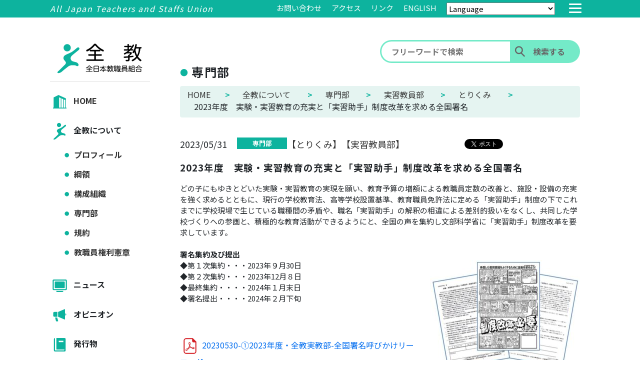

--- FILE ---
content_type: text/html; charset=UTF-8
request_url: https://www.zenkyo.jp/speciality/9936/
body_size: 40129
content:
<!DOCTYPE html>
<html lang="ja">
<head>
  <!-- Google Tag Manager -->
<script>(function(w,d,s,l,i){w[l]=w[l]||[];w[l].push({'gtm.start':
new Date().getTime(),event:'gtm.js'});var f=d.getElementsByTagName(s)[0],
j=d.createElement(s),dl=l!='dataLayer'?'&l='+l:'';j.async=true;j.src=
'https://www.googletagmanager.com/gtm.js?id='+i+dl;f.parentNode.insertBefore(j,f);
})(window,document,'script','dataLayer','GTM-TDNS236');</script>
<!-- End Google Tag Manager -->
  <meta charset="utf-8">
  <meta name="viewport" content="width=device-width, initial-scale=1">
  <meta name="format-detection" content="telephone=no">
  <meta name="description" content="全日本教職員組合(全教)の公式HPです。ニュース(要請・諸会議・集会等のとりくみ)・オピニオン(声明・見解・談話等)・発行物(ポスター・チラシ等)についてお知らせします。">
  <title>2023年度　実験・実習教育の充実と「実習助手」制度改革を求める全国署名 ｜ 全日本教職員組合(全教)</title>
  <!-- favicon -->
  <link rel="icon" type="image/png" href="https://www.zenkyo.jp/_cms/wp-content/themes/zenkyo2021/_assets/img/favicon.png">
  <link rel="apple-touch-icon" sizes="180x180" href="https://www.zenkyo.jp/_cms/wp-content/themes/zenkyo2021/_assets/img/favicon.png">
  <meta name='robots' content='max-image-preview:large' />
<link rel='dns-prefetch' href='//s.w.org' />
<link rel='stylesheet' id='wp-block-library-css'  href='https://www.zenkyo.jp/_cms/wp-includes/css/dist/block-library/style.min.css?ver=5.8.12' type='text/css' media='all' />
<link rel='stylesheet' id='kkp_css_style-css'  href='https://www.zenkyo.jp/_cms/wp-content/themes/zenkyo2021/_assets/css/style.css?ver=202211080900' type='text/css' media='all' />
<link rel='stylesheet' id='swiper_css-css'  href='https://www.zenkyo.jp/_cms/wp-content/themes/zenkyo2021/_assets/css/swiper.css?ver=20999999' type='text/css' media='all' />
<link rel="https://api.w.org/" href="https://www.zenkyo.jp/wp-json/" /><link rel="canonical" href="https://www.zenkyo.jp/speciality/9936/" />
<link rel='shortlink' href='https://www.zenkyo.jp/?p=9936' />
<link rel="alternate" type="application/json+oembed" href="https://www.zenkyo.jp/wp-json/oembed/1.0/embed?url=https%3A%2F%2Fwww.zenkyo.jp%2Fspeciality%2F9936%2F" />
<link rel="alternate" type="text/xml+oembed" href="https://www.zenkyo.jp/wp-json/oembed/1.0/embed?url=https%3A%2F%2Fwww.zenkyo.jp%2Fspeciality%2F9936%2F&#038;format=xml" />
		<!-- Begin KKP Header Meta -->
		
		<!-- Begin Twitter Card -->
		<meta name="twitter:card" content="">
					<meta name="twitter:site" content="@hogehoge">
				<!-- End Twitter Card -->

		<!-- Begin Facebook -->
		<meta property="article:publisher" content="https://www.facebook.com/hogehoge">
<meta property="fb:app_id" content="1234567890123456" />
		<!-- End Facebook -->

		<!-- Begin OGP -->
		<meta property="og:locale" content="ja_JP">
		<meta property="og:site_name" content="全日本教職員組合(全教)">
		<meta property="og:image" content="https://www.zenkyo.jp/_cms/wp-content/uploads/2023/06/2023-05-30-2022全教実教部署名-1.jpg" />
		<meta property="og:title" content="2023年度　実験・実習教育の充実と「実習助手」制度改革を求める全国署名" />
<meta property="og:url" content="https://www.zenkyo.jp/speciality/9936/"/>
<meta property="og:type" content="article" />
		<!-- End OGP -->

		<!-- END KKP Header Meta -->
		</head>
<body class="speciality-template-default single single-speciality postid-9936 ">
  <!-- Google Tag Manager (noscript) -->
<noscript><iframe src="https://www.googletagmanager.com/ns.html?id=GTM-TDNS236"
height="0" width="0" style="display:none;visibility:hidden"></iframe></noscript>
<!-- End Google Tag Manager (noscript) -->
  
<!-- ヘッダー -->

  <div class="l_header">
    <div class="c_header">
      <div class="c_header__items">
        <div class="c_header__item--title">
          All Japan Teachers and Staffs Union
        </div>

                <div class="c_header__item">
          <a href="https://www.zenkyo.jp/contact/" class="c_header__item--menu">お問い合わせ</a>
        </div>
        <div class="c_header__item">
          <a href="https://www.zenkyo.jp/about/profile/#access" class="c_header__item--menu">アクセス</a>
        </div>
        <div class="c_header__item">
          <a href="https://www.zenkyo.jp/link/" class="c_header__item--menu">リンク</a>
        </div>
        <div class="c_header__item">
          <a href="https://www.zenkyo.jp/english/" class="c_header__item--menu">ENGLISH</a>
        </div>
        <div class="c_header__item">
          
  <select class="m_languages-google" name="languages" onChange="location.href=value;">
    <option value="#">Language</option>
    <option value="https://translate.google.com/translate?sl=ja&#038;tl=en&#038;u=https://www.zenkyo.jp/">English（英語）</option>
    <option value="https://translate.google.com/translate?sl=ja&#038;tl=pt&#038;u=https://www.zenkyo.jp/">Português（ポルトガル語）</option>
    <option value="https://translate.google.com/translate?sl=ja&#038;tl=ko&#038;u=https://www.zenkyo.jp/">한국어（韓国語）</option>
  </select>

        </div>
        <div class="c_header__drawer">
          <input type="checkbox" id="c_header__drawer--check" class="c_header__drawer--hidden">
          <label for="c_header__drawer--check" class="c_header__drawer--open"><span></span></label>

          <!-- メガメニュー -->
          

<nav class="c_header__drawer--content">
  <ul class="c_header__drawer--list">
    <div class="c_header__drawer--head">
      <div class="m_title">
        <a href="https://www.zenkyo.jp/"><img src="https://www.zenkyo.jp/_cms/wp-content/themes/zenkyo2021/_assets/img/logo_pc.svg" alt="全教"></a>
      </div>
      <div class="m_content-sns">
                <div class="m_sns-links">
          <ul>
            <li><a href="https://twitter.com/ZenkyoOfficial" target="_blank" rel="noopener noreferrer"><img src="https://www.zenkyo.jp/_cms/wp-content/themes/zenkyo2021/_assets/img/icon_sns_x.svg" alt="xの画像"></a></li>
            <li><a href="https://www.facebook.com/zenkyoofficial/" target="_blank" rel="noopener noreferrer"><img src="https://www.zenkyo.jp/_cms/wp-content/themes/zenkyo2021/_assets/img/icon_sns_facebook.svg" alt="facebookの画像"></a></li>
            <li><a href="https://www.youtube.com/channel/UCHCsk9QPaNP2Jf7SlBHuc9A" target="_blank" rel="noopener noreferrer"><img src="https://www.zenkyo.jp/_cms/wp-content/themes/zenkyo2021/_assets/img/icon_sns_youtube.svg" alt="youtubeの画像"></a></li>
            <!-- <li><a href="" target="_blank" rel="noopener noreferrer"><i class="fab fa-instagram"></i></a></li>
            <li><a href="" target="_blank" rel="noopener noreferrer"><i class="fab fa-line"></i></a></li> -->
          </ul>
        </div>
      </div>
    </div>
    <div class="c_header__drawer--search">

      <div class="search">
  <form class="form" method="get" action="https://www.zenkyo.jp/">
    <input class="keyword" type="text" value="" name="s" placeholder="フリーワードで検索">
    <input class="submit" type="submit" value="検索する">
  </form>
</div><!-- form end -->

        <!-- <form action="" method="post">
          <input type="search" name="q" value="" placeholder="フリーワードで検索"><input type="submit" name="btn_search"
                 value="検索する">
        </form> -->

                <!-- <form action="" method="post">
                  <input type="search" name="q" value="" placeholder="フリーワードで検索"><input type="submit" name="btn_search"
                         value="検索する">
                </form> -->
      <div class="c_header__drawer--banner">
        <ul>
          <li><a href="https://www.zenkyo.jp/publication/cresco/"><img src="https://www.zenkyo.jp/_cms/wp-content/themes/zenkyo2021/_assets/img/banner_cresco.png" alt="クレスコ"></a></li>
          <li><a href="http://www.zenkyo.org/kyosai/" target="_blank" rel="noopener noreferrer"><img src="https://www.zenkyo.jp/_cms/wp-content/themes/zenkyo2021/_assets/img/banner_zenkyokyosai.png" alt="全教共済"></a></li>
          <!-- <li><a href=""><img src="" alt="組合員専用"></a></li> -->
        </ul>
      </div>
    </div>
    <div class="c_header__drawer--items">
      <div class="c_header__drawer--item">
        <div class="c_header__drawer--item-menu">
          <div class="c_header__drawer--title">HOME</div>
          <ul>
            <li class="circle-before-title"><a href="https://www.zenkyo.jp/">HOME</a></li>
          </ul>
        </div>
        <div class="c_header__drawer--item-menu">
          <div class="c_header__drawer--title">全教について</div>
            <ul>
              <li class="circle-before-title"><a href="https://www.zenkyo.jp/about/profile/">プロフィール</a></li>
              <li class="circle-before-title"><a href="https://www.zenkyo.jp/about/principles/">綱領</a></li>
              <li class="circle-before-title"><a href="https://www.zenkyo.jp/about/organization/">構成組織</a></li>
              <li class="circle-before-title"><a href="https://www.zenkyo.jp/speciality/">専門部</a></li>
              <li class="circle-before-title"><a href="https://www.zenkyo.jp/about/agreement/">規約</a></li>
              <li class="circle-before-title"><a href="https://www.zenkyo.jp/about/charter/">教職員権利憲章</a></li>
            </ul>
        </div>
        <div class="c_header__drawer--item-menu">
          <div class="c_header__drawer--title">ニュース</div>
                    <ul>
            <li class="circle-before-title"><a href="https://www.zenkyo.jp/news/">ニュース一覧</a></li>
                          <li class="circle-before-title"><a href="https://www.zenkyo.jp/news/news_taxonomies/announce">報告・発表</a></li>
                          <li class="circle-before-title"><a href="https://www.zenkyo.jp/news/news_taxonomies/efforts">とりくみ</a></li>
                          <li class="circle-before-title"><a href="https://www.zenkyo.jp/news/news_taxonomies/demand">要請・交渉</a></li>
                          <li class="circle-before-title"><a href="https://www.zenkyo.jp/news/news_taxonomies/conference">集会・会議</a></li>
                          <li class="circle-before-title"><a href="https://www.zenkyo.jp/news/news_taxonomies/notice">お知らせ</a></li>
                      </ul>
        </div>
        <div class="c_header__drawer--item-menu">
          <div class="c_header__drawer--title">オピニオン</div>
                    <ul>
            <li class="circle-before-title"><a href="https://www.zenkyo.jp/opinion/">オピニオン一覧</a></li>
                          <li class="circle-before-title"><a href="https://www.zenkyo.jp/opinion/opinion_taxonomies/declaration">声明・見解・談話</a></li>
                          <li class="circle-before-title"><a href="https://www.zenkyo.jp/opinion/opinion_taxonomies/recommendation">提言・アピール</a></li>
                          <li class="circle-before-title"><a href="https://www.zenkyo.jp/opinion/opinion_taxonomies/discussion-material">討議資料</a></li>
                      </ul>
        </div>
        <div class="c_header__drawer--item-menu">
          <div class="c_header__drawer--title">発行物</div>
                    <ul>
                          <li class="circle-before-title"><a href="https://www.zenkyo.jp/publication/publication_taxonomies/newspaper">新聞全教</a></li>
                          <li class="circle-before-title"><a href="https://www.zenkyo.jp/publication/publication_taxonomies/printing">パンフ／フライヤー／ポスター</a></li>
                          <li class="circle-before-title"><a href="https://www.zenkyo.jp/publication/publication_taxonomies/signature">各種署名</a></li>
                          <li class="circle-before-title"><a href="https://www.zenkyo.jp/publication/publication_taxonomies/nikkoukyou">日高教資料</a></li>
                      </ul>
        </div>
        <div class="c_header__drawer--item-menu">
          <div class="c_header__drawer--title">全教共済</div>
          <ul>
            <li class="circle-before-title"><a href="http://www.zenkyo.org/kyosai/" target="_blank" rel="noopener noreferrer">全教共済</a></li>
          </ul>
        </div>
      </div>
    </div>
    <li class="c_header__drawer--item misc-links">
      <div class="c_header__drawer--item-menu c_header__drawer--item-others">
        <div class="c_header__drawer--title">その他</div>
        <ul>
          <li class="circle-before-title"><a href="https://www.zenkyo.jp/link/">リンク</a></li>
          <li class="circle-before-title"><a href="https://www.zenkyo.jp/about/profile/#access">アクセス</a></li>
          <li class="circle-before-title"><a href="https://www.zenkyo.jp/contact/">お問い合わせ</a></li>
          <li class="circle-before-title"><a href="https://www.zenkyo.jp/sitemap/">サイトマップ</a></li>
          <li class="circle-before-title"><a href="https://www.zenkyo.jp/sitepolicy/">サイトポリシー</a></li>
          <li class="circle-before-title"><a href="https://www.zenkyo.jp/privacy/">個人情報保護方針</a></li>
        </ul>
      </div>
      <div class="c_header__drawer--item-menu c_header__drawer--item-languages">
        <div class="c_header__drawer--title">Language</div>
        <ul>
          <li class="circle-before-title"><a href="https://www.zenkyo.jp/english/">ENGLISH</a></li>
          <li class="circle-before-title" onclick="location.href='https://translate.google.com/translate?sl=ja&#038;tl=en&#038;u=https://www.zenkyo.jp/'">English（英語）：Google 翻訳</li>
          <li class="circle-before-title" onclick="location.href='https://translate.google.com/translate?sl=ja&#038;tl=pt&#038;u=https://www.zenkyo.jp/'">Português（ポルトガル語）：Google 翻訳</li>
          <li class="circle-before-title" onclick="location.href='https://translate.google.com/translate?sl=ja&#038;tl=ko&#038;u=https://www.zenkyo.jp/'">한국어（韓国語）：Google 翻訳</li>
        </ul>
      </div>
    </li>
    <li class="c_header__drawer--item pc-none">
      <div class="c_header__drawer--banner sp-block">
        <ul>
          <li><a href="https://www.zenkyo.jp/publication/cresco/"><img src="https://www.zenkyo.jp/_cms/wp-content/themes/zenkyo2021/_assets/img/banner_cresco.png" alt="クレスコ"></a></li>
          <li><a href="http://www.zenkyo.org/kyosai/" target="_blank" rel="noopener noreferrer"><img src="https://www.zenkyo.jp/_cms/wp-content/themes/zenkyo2021/_assets/img/banner_zenkyokyosai.png" alt="全教共済"></a></li>
          <!-- <li><a href="#"><img src="" alt="組合員専用"></a></li> -->
        </ul>
      </div>
    </li>
    <li class="c_header__drawer--item">
      <div class="c_header__drawer--item-menu">
        <ul>
          <li class="c_close"><a href="">メニューを閉じる</a></li>
        </ul>
      </div>
    </li>
  </ul>
</nav>
        </div>
        
      </div>
    </div>
  </div>

  <div class="l_contents">

    <!-- <div>サイドバー</div> -->

    <!-- サイドバー -->
    <div class="c_sidebar">
      <div class="c_header__logo">
        <h1><a href="https://www.zenkyo.jp/"><img src="https://www.zenkyo.jp/_cms/wp-content/themes/zenkyo2021/_assets/img/logo_pc.svg" alt="全教"></a></h1>
      </div>
            <div class="c_sidebar__items">
        <div class="c_sidebar__item">
          <!-- サイドバー（サイドメニュー） -->
          <div class="c_side__items">
            <div class="c_side__items__item c_side__items__item--gnav">
              <a href="https://www.zenkyo.jp/">
                <label for="label0"><img src="https://www.zenkyo.jp/_cms/wp-content/themes/zenkyo2021/_assets/img/icon_home.svg" alt="アイコン_HOME">HOME</label>
              </a>
            </div>
            <div class="c_side__items__item c_side__items__item--gnav">
              <input type="checkbox" id="label1" class="c_side__item--check clicked_checkbox" name="sidemenus" data-clicked="sidemenu-about" />
              <label for="label1"><img src="https://www.zenkyo.jp/_cms/wp-content/themes/zenkyo2021/_assets/img/icon_zenkyo.svg" alt="アイコン_全教について">全教について</label>
              <div class="c_side__item">
                <ul>
                  <li class="circle-before-title clicked_checkbox_child"><a href="https://www.zenkyo.jp/about/profile/">プロフィール</a></li>
                  <li class="circle-before-title clicked_checkbox_child"><a href="https://www.zenkyo.jp/about/principles/">綱領</a></li>
                  <li class="circle-before-title clicked_checkbox_child"><a href="https://www.zenkyo.jp/about/organization/">構成組織</a></li>
                  <li class="circle-before-title clicked_checkbox_child"><a href="https://www.zenkyo.jp/speciality/">専門部</a></li>
                  <li class="circle-before-title clicked_checkbox_child"><a href="https://www.zenkyo.jp/about/agreement/">規約</a></li>
                  <li class="circle-before-title clicked_checkbox_child"><a href="https://www.zenkyo.jp/about/charter/">教職員権利憲章</a></li>
                </ul>
              </div>
            </div>
            <div class="c_side__items__item c_side__items__item--gnav">
              <input type="checkbox" id="label2" class="c_side__item--check clicked_checkbox" name="sidemenus" data-clicked="sidemenu-news" />
              <label for="label2"><img src="https://www.zenkyo.jp/_cms/wp-content/themes/zenkyo2021/_assets/img/icon_news.svg" alt="アイコン_ニュース">ニュース</label>
              <div class="c_side__item">
                                <ul>
                  <li class="circle-before-title clicked_checkbox_child"><a href="https://www.zenkyo.jp/news/">ニュース一覧</a></li>
                                      <li class="circle-before-title clicked_checkbox_child"><a href="https://www.zenkyo.jp/news/news_taxonomies/announce">報告・発表</a></li>
                                      <li class="circle-before-title clicked_checkbox_child"><a href="https://www.zenkyo.jp/news/news_taxonomies/efforts">とりくみ</a></li>
                                      <li class="circle-before-title clicked_checkbox_child"><a href="https://www.zenkyo.jp/news/news_taxonomies/demand">要請・交渉</a></li>
                                      <li class="circle-before-title clicked_checkbox_child"><a href="https://www.zenkyo.jp/news/news_taxonomies/conference">集会・会議</a></li>
                                      <li class="circle-before-title clicked_checkbox_child"><a href="https://www.zenkyo.jp/news/news_taxonomies/notice">お知らせ</a></li>
                                    <!-- <li class="circle-before-title clicked_checkbox_child"><a href="">その他</a></li> -->
                </ul>
              </div>
            </div>
            <div class="c_side__items__item c_side__items__item--gnav">
              <input type="checkbox" id="label3" class="c_side__item--check clicked_checkbox" name="sidemenus" data-clicked="sidemenu-opinion" />
              <label for="label3"><img src="https://www.zenkyo.jp/_cms/wp-content/themes/zenkyo2021/_assets/img/icon_opinion.svg" alt="アイコン_オピニオン">オピニオン</label>
              <div class="c_side__item">
                                <ul>
                  <li class="circle-before-title clicked_checkbox_child"><a href="https://www.zenkyo.jp/opinion/">オピニオン一覧</a></li>
                                      <li class="circle-before-title clicked_checkbox_child"><a href="https://www.zenkyo.jp/opinion/opinion_taxonomies/declaration">声明・見解・談話</a></li>
                                      <li class="circle-before-title clicked_checkbox_child"><a href="https://www.zenkyo.jp/opinion/opinion_taxonomies/recommendation">提言・アピール</a></li>
                                      <li class="circle-before-title clicked_checkbox_child"><a href="https://www.zenkyo.jp/opinion/opinion_taxonomies/discussion-material">討議資料</a></li>
                                  </ul>
              </div>
            </div>
            <div class="c_side__items__item c_side__items__item--gnav">
              <input type="checkbox" id="label5" class="c_side__item--check clicked_checkbox" name="sidemenus" data-clicked="sidemenu-publication" />
              <label for="label5"><img src="https://www.zenkyo.jp/_cms/wp-content/themes/zenkyo2021/_assets/img/icon_public.svg" alt="アイコン_発行物">発行物</label>
              <div class="c_side__item">
                                <ul>
                                      <li class="circle-before-title clicked_checkbox_child"><a href="https://www.zenkyo.jp/publication/publication_taxonomies/newspaper">新聞全教</a></li>
                                      <li class="circle-before-title clicked_checkbox_child"><a href="https://www.zenkyo.jp/publication/publication_taxonomies/printing">パンフ／フライヤー／ポスター</a></li>
                                      <li class="circle-before-title clicked_checkbox_child"><a href="https://www.zenkyo.jp/publication/publication_taxonomies/signature">各種署名</a></li>
                                      <li class="circle-before-title clicked_checkbox_child"><a href="https://www.zenkyo.jp/publication/publication_taxonomies/nikkoukyou">日高教資料</a></li>
                                  </ul>
              </div>
            </div>
            <div class="c_side__items__item c_side__items__item--gnav">
              <a href="http://www.zenkyo.org/kyosai/" target="_blank" rel="noopener noreferrer">
                <!-- <input type="checkbox" id="label6" class="c_side__item--check" /> -->
                <label for="label6"><img src="https://www.zenkyo.jp/_cms/wp-content/themes/zenkyo2021/_assets/img/icon_mutual.svg" alt="アイコン_共済">全教共済</label>
              </a>
            </div>
          </div>
          <div class="c_side__items c_side__items-english">
            <div class="c_side__items__item c_side__items__item--gnav">
                <a href="https://www.zenkyo.jp/english/">
                  <label for="label0"><img src="https://www.zenkyo.jp/_cms/wp-content/themes/zenkyo2021/_assets/img/icon_english.svg" alt="icon_english_home">ENGLISH</label>
                </a>
            </div>
          </div>
          <div class="c_side__items">
            <div class="c_side__items__item c_side__items__item--gnav">
                
  <select class="m_languages-google" name="languages" onChange="location.href=value;">
    <option value="#">Language</option>
    <option value="https://translate.google.com/translate?sl=ja&#038;tl=en&#038;u=https://www.zenkyo.jp/">English（英語）</option>
    <option value="https://translate.google.com/translate?sl=ja&#038;tl=pt&#038;u=https://www.zenkyo.jp/">Português（ポルトガル語）</option>
    <option value="https://translate.google.com/translate?sl=ja&#038;tl=ko&#038;u=https://www.zenkyo.jp/">한국어（韓国語）</option>
  </select>

            </div>
          </div>

          <!-- サイドバー（クレスコ） -->
          
          <div class="c_cresco">
            <div class="c_cresco__item">
              <div class="c_cresco__item--title">『クレスコ』</div>
              <p>現場から教育を問う教育誌</p>

                
                    <a href="https://www.zenkyo.jp/publication/cresco/" class="c_img-link">
                    <img src="https://www.zenkyo.jp/_cms/wp-content/uploads/2025/12/2026.１月号-scaled.jpg" alt="クレスコ"></a>
                    <p>〈2026年1月号　12月20日発行〉</p>
                    <p><span>【特集】</span>「共に生きる」を学ぶ学校ー差別・排除を許さない社会へ</p>

                    

              <div class="c_button">
                <a href="https://www.zenkyo.jp/publication/cresco/" class="c_button__item">もっと見る＞</a>
              </div>
            </div>
          </div>

              
          <!-- サイドバー（バナー） -->
          <div class="c_banner">
            <ul>
              <li><a href="http://www.zenkyo.org/kyosai/" target="_blank" rel="noopener noreferrer"><img src="https://www.zenkyo.jp/_cms/wp-content/themes/zenkyo2021/_assets/img/banner_zenkyokyosai.png" alt="全教共済"></a></li>
              <!-- <li><a href="#"><img src="" alt="組合員専用"></a></li> -->
            </ul>
          </div>
        </div>
      </div>
          </div>
  
<div></div>

    <div class="l_main">
      <!-- サイトの中身 -->
      <div class="m_contents">

                    <div class="m_contents__head">

              <div class="m_search">
                <div class="search">
  <form class="form" method="get" action="https://www.zenkyo.jp/">
    <input class="keyword" type="text" value="" name="s" placeholder="フリーワードで検索">
    <input class="submit" type="submit" value="検索する">
  </form>
</div><!-- form end -->

        <!-- <form action="" method="post">
          <input type="search" name="q" value="" placeholder="フリーワードで検索"><input type="submit" name="btn_search"
                 value="検索する">
        </form> -->

                <!-- <form action="" method="post">
                  <input type="search" name="q" value="" placeholder="フリーワードで検索"><input type="submit" name="btn_search"
                         value="検索する">
                </form> -->              </div>

              <div class="m_contents__title circle-before-title">
                
                専門部              </div>

              <div class="m_contents__path">
                <div class="breadcrumb"><!-- Breadcrumb NavXT 6.6.0 -->
<span property="itemListElement" typeof="ListItem"><a property="item" typeof="WebPage" title="全日本教職員組合(全教)" href="https://www.zenkyo.jp" class="home" ><span property="name">HOME</span></a><meta property="position" content="1"></span><span class="breadcrumb_right">&gt;</span><span property="itemListElement" typeof="ListItem"><a property="item" typeof="WebPage" title="Go to 全教について." href="https://www.zenkyo.jp/about/profile/" class="page" ><span property="name">全教について</span></a><meta property="position" content="2"></span><span class="breadcrumb_right">&gt;</span><span property="itemListElement" typeof="ListItem"><a property="item" typeof="WebPage" title="専門部" href="https://www.zenkyo.jp/speciality/" class="post post-speciality-archive" ><span property="name">専門部</span></a><meta property="position" content="3"></span><span class="breadcrumb_right">&gt;</span><span property="itemListElement" typeof="ListItem"><a property="item" typeof="WebPage" title="Go to the 実習教員部 専門部の分類 archives." href="https://www.zenkyo.jp/speciality/speciality_taxonomies/jissyuukyouin/" class="taxonomy speciality_taxonomies" ><span property="name">実習教員部</span></a><meta property="position" content="4"></span><span class="breadcrumb_right">&gt;</span><span property="itemListElement" typeof="ListItem"><a property="item" typeof="WebPage" title="Go to the とりくみ 専門部の分類 archives." href="https://www.zenkyo.jp/speciality/speciality_taxonomies/jissyuukyouin/jissyuukyouin-torikumi/" class="taxonomy speciality_taxonomies" ><span property="name">とりくみ</span></a><meta property="position" content="5"></span><span class="breadcrumb_right">&gt;</span><span property="itemListElement" typeof="ListItem"><span property="name" class="post post-speciality current-item">2023年度　実験・実習教育の充実と「実習助手」制度改革を求める全国署名</span><meta property="url" content="https://www.zenkyo.jp/speciality/9936/"><meta property="position" content="6"></span></div>              </div>

            </div> 
        <div class="m_contents__body">
          <div class="m_infopage">
            <!-- 新着情報詳細 -->
            <div class="c_newinfo-singular">
              <section>

                                <div class="c_newinfo-singular__items">
                  <div class="c_newinfo-singular__item">
                    <div class="c_newinfo-singular__item__box">
                      <div class="c_boxhead">
                        <div class="c_boxhead__tag">

                          <div class="c_date">2023/05/31</div>

                          <div class="c_cat"><a href="https://www.zenkyo.jp/speciality">専門部</a></div>

                          <!-- <div class="c_group">【障害児教育部】</div> -->
                          <!-- <div class="d-flex align-items-center"> -->
                                                                                            <div class="c_group"><a href="https://www.zenkyo.jp/speciality/speciality_taxonomies/jissyuukyouin/jissyuukyouin-torikumi/">【とりくみ】</a></div>
                                                                <div class="c_group"><a href="https://www.zenkyo.jp/speciality/speciality_taxonomies/jissyuukyouin/">【実習教員部】</a></div>
                                                                                    <!-- </div> -->
                        </div>
                        <div class="c_snsbtn">
                          <span class="c_snsbtn__facebook">
                            <iframe src="https://www.facebook.com/plugins/like.php?href=https://www.zenkyo.jp/speciality/9936/&width=100&layout=button_count&action=like&size=small&share=false&height=21&appId" width="100" height="21" style="border:none;overflow:hidden" scrolling="no" frameborder="0" allowfullscreen="true" allow="autoplay; clipboard-write; encrypted-media; picture-in-picture; web-share"></iframe>
                          </span>
                          <span class="c_snsbtn__twitter">
                            <a href="https://twitter.com/share?ref_src=twsrc%5Etfw" class="twitter-share-button" data-show-count="false">Tweet</a><script async src="https://platform.twitter.com/widgets.js" charset="utf-8"></script>
                          </span>
                        </div>
                      </div>

                      <h2 class="title">2023年度　実験・実習教育の充実と「実習助手」制度改革を求める全国署名</h2>

                      <div class="content-area"><p>どの子にもゆきとどいた実験・実習教育の実現を願い、教育予算の増額による教職員定数の改善と、施設・設備の充実を強く求めるとともに、現行の学校教育法、高等学校設置基準、教育職員免許法に定める「実習助手」制度の下でこれまでに学校現場で生じている職種間の矛盾や、職名「実習助手」の解釈の相違による差別的扱いをなくし、共同した学校づくりへの参画と、積極的な教育活動ができるようにと、全国の声を集約し文部科学省に「実習助手」制度改革を要求しています。<br /><br /><strong>署名集約及び提出<br /></strong>◆第１次集約・・・2023年９月30日<img loading="lazy" class="size-medium wp-image-9938 alignright" src="https://www.zenkyo.jp/_cms/wp-content/uploads/2023/06/2023-05-30-2022全教実教部署名-300x222.jpg" alt="" width="300" height="222" srcset="https://www.zenkyo.jp/_cms/wp-content/uploads/2023/06/2023-05-30-2022全教実教部署名-300x222.jpg 300w, https://www.zenkyo.jp/_cms/wp-content/uploads/2023/06/2023-05-30-2022全教実教部署名.jpg 513w" sizes="(max-width: 300px) 100vw, 300px" /><br />◆第２次集約・・・2023年12月８日<br />◆最終集約・・・・2024年１月末日<br />◆署名提出・・・・2024年２月下旬<br /><br /><br /></p></div>

                    </div>
                    <div class="m_file">
                      <ul>

                                                    <li>
                              <a href="https://www.zenkyo.jp/_cms/wp-content/uploads/2023/06/20230530-①2023年度・全教実教部-全国署名呼びかけリーフ.pdf" target="_blank" ref="noopener noreferrer">
                                <img src="https://www.zenkyo.jp/_cms/wp-content/themes/zenkyo2021/_assets/img/icon_pdf.svg" alt="20230530-①2023年度・全教実教部-全国署名呼びかけリーフ">
                                20230530-①2023年度・全教実教部-全国署名呼びかけリーフ.pdf                              </a>
                            </li>
                                                        <li>
                              <a href="https://www.zenkyo.jp/_cms/wp-content/uploads/2023/06/20230530-②2023年度・全教実教部-制度改革を求める全国署名推進ビラ.pdf" target="_blank" ref="noopener noreferrer">
                                <img src="https://www.zenkyo.jp/_cms/wp-content/themes/zenkyo2021/_assets/img/icon_pdf.svg" alt="20230530-②2023年度・全教実教部-制度改革を求める全国署名推進ビラ">
                                20230530-②2023年度・全教実教部-制度改革を求める全国署名推進ビラ.pdf                              </a>
                            </li>
                                                        <li>
                              <a href="https://www.zenkyo.jp/_cms/wp-content/uploads/2023/06/20230530-③2023年度・全教実教部-署名用紙（個人＋ビラ）.pdf" target="_blank" ref="noopener noreferrer">
                                <img src="https://www.zenkyo.jp/_cms/wp-content/themes/zenkyo2021/_assets/img/icon_pdf.svg" alt="20230530-③2023年度・全教実教部-署名用紙（個人＋ビラ）">
                                20230530-③2023年度・全教実教部-署名用紙（個人＋ビラ）.pdf                              </a>
                            </li>
                                                        <li>
                              <a href="https://www.zenkyo.jp/_cms/wp-content/uploads/2023/06/20230530-④2023年度・全教実教部-署名用紙（団体＋ビラ）.pdf" target="_blank" ref="noopener noreferrer">
                                <img src="https://www.zenkyo.jp/_cms/wp-content/themes/zenkyo2021/_assets/img/icon_pdf.svg" alt="20230530-④2023年度・全教実教部-署名用紙（団体＋ビラ）">
                                20230530-④2023年度・全教実教部-署名用紙（団体＋ビラ）.pdf                              </a>
                            </li>
                            
                      </ul>
                    </div>

                    
                    <div class="c_searchText">
                      <div class="c_searchText__items">
                        <div class="c_searchText__items--title">関連ワード：</div>
                        <ul>
                          
                            
                            <!-- <li><a href="#" target="_top"></a></li> -->
                            <li><a href="https://www.zenkyo.jp/?s=実教部" target="_top">実教部</a></li>

                            
                        </ul>
                      </div>
                    </div>

                    
                  </div>
                </div>
              </section>
            </div>
          </div>








        </div>
              </div>
    </div>
  <!-- <div>フッター</div> -->

    <!-- トップに戻るとSNSアイコン -->
  <div class="c_pagetop_sns js_pagetop_sns">
    <div class="c_pagetop_sns__icon c_pagetop_sns__twitter"><a href="https://twitter.com/ZenkyoOfficial" target="_blank" rel="noopener noreferrer"><img src="https://www.zenkyo.jp/_cms/wp-content/themes/zenkyo2021/_assets/img/icon_sns_x.svg" alt="xの画像"></a></div>
    <div class="c_pagetop_sns__icon c_pagetop_sns__facebook"><a href="https://www.facebook.com/zenkyoofficial/" target="_blank" rel="noopener noreferrer"><img src="https://www.zenkyo.jp/_cms/wp-content/themes/zenkyo2021/_assets/img/icon_sns_facebook.svg" alt="facebookの画像"></a></div>
    <div class="c_pagetop_sns__icon c_pagetop_sns__youtube"><a href="https://www.youtube.com/channel/UCHCsk9QPaNP2Jf7SlBHuc9A" target="_blank" rel="noopener noreferrer"><img src="https://www.zenkyo.jp/_cms/wp-content/themes/zenkyo2021/_assets/img/icon_sns_youtube.svg" alt="youtubeの画像"></a></div>
  </div>
  <div class="c_pagetop js_pagetop">
    <a href="#">
      <div class="c_pagetop__circle">
        <div class="c_pagetop__right"></div>
      </div>
    </a>
  </div>

  </div><!-- class="l_contents"終了タグ -->

  <!-- footer -->
  <footer>
    <div class="l_footer">
      <div class="c_footer">
        <div class="c_footer__title">
          <span><a href="https://www.zenkyo.jp/">全日本教職員組合</a></span>
          <p>All Japan Teachers and Staffs Union</p>
        </div>
        <ul class="c_footer__items">
          <li class="c_footer__item"><a href="https://www.zenkyo.jp/contact/">お問い合わせ</a></li>
          <li class="c_footer__item"><a href="https://www.zenkyo.jp/about/profile/#access">アクセス</a></li>
          <li class="c_footer__item"><a href="https://www.zenkyo.jp/sitemap/">サイトマップ</a></li>
          <li class="c_footer__item"><a href="https://www.zenkyo.jp/link/">リンク</a></li>
          <li class="c_footer__item"><a href="https://www.zenkyo.jp/sitepolicy/">サイトポリシー</a></li>
          <li class="c_footer__item"><a href="https://www.zenkyo.jp/privacy/">個人情報保護方針</a></li>
          <!-- <li class="c_footer__item"><a href="http://www.zenkyo.biz/" target="_blank" rel="noopener noreferrer">旧サイト</a></li> -->
        </ul>
      </div>
      <div class="c_address">
        <div class="c_address__items">
          <p>〒102-0084<br> 東京都千代田区二番町12-1 全国教育文化会館3階</p>
          <p><a href="tel:03（5211）0123">TEL：03（5211）0123</a></p>
          <p>FAX：03（5211）0124</p>
<!--          <p><a href="mailto:zenkyo@educas.jp">E-mail：zenkyo@educas.jp</a></p>-->
        </div>
                <div class="m_sns-links">
          <ul>
            <li><a href="https://twitter.com/ZenkyoOfficial" target="_blank" rel="noopener noreferrer"><img src="https://www.zenkyo.jp/_cms/wp-content/themes/zenkyo2021/_assets/img/icon_sns_x.svg" alt="xの画像"></a></li>
            <li><a href="https://www.facebook.com/zenkyoofficial/" target="_blank" rel="noopener noreferrer"><img src="https://www.zenkyo.jp/_cms/wp-content/themes/zenkyo2021/_assets/img/icon_sns_facebook.svg" alt="facebookの画像"></a></li>
            <li><a href="https://www.youtube.com/channel/UCHCsk9QPaNP2Jf7SlBHuc9A" target="_blank" rel="noopener noreferrer"><img src="https://www.zenkyo.jp/_cms/wp-content/themes/zenkyo2021/_assets/img/icon_sns_youtube.svg" alt="youtubeの画像"></a></li>
            <!-- <li><a href="" target="_blank" rel="noopener noreferrer"><i class="fab fa-instagram"></i></a></li>
            <li><a href="" target="_blank" rel="noopener noreferrer"><i class="fab fa-line"></i></a></li> -->
          </ul>
        </div>
      </div>
    </div>
    <!-- </div>
    </div> -->
    <div class="c_copyright">
      <p>Copyright&copy;ZENKYO. All rights reserved.</p>
    </div>
  </footer>

<script type='text/javascript' src='https://www.zenkyo.jp/_cms/wp-content/themes/zenkyo2021/_assets/js/bundle.js?ver=202104172154' id='bundle_js-js'></script>
<script type='text/javascript' src='https://www.zenkyo.jp/_cms/wp-includes/js/wp-embed.min.js?ver=5.8.12' id='wp-embed-js'></script>
  </body>
</html>


--- FILE ---
content_type: image/svg+xml
request_url: https://www.zenkyo.jp/_cms/wp-content/themes/zenkyo2021/_assets/img/icon_english.svg
body_size: 602
content:
<?xml version="1.0" encoding="utf-8"?>
<!-- Generator: Adobe Illustrator 26.4.1, SVG Export Plug-In . SVG Version: 6.00 Build 0)  -->
<svg version="1.1" id="レイヤー_1" xmlns="http://www.w3.org/2000/svg" xmlns:xlink="http://www.w3.org/1999/xlink" x="0px"
	 y="0px" viewBox="0 0 39 39" style="enable-background:new 0 0 39 39;" xml:space="preserve">
<style type="text/css">
	.st0{fill:#0DB39E;}
	.st1{enable-background:new    ;}
	.st2{fill:#FFFFFF;}
</style>
<g>
	<g>
		<path class="st0" d="M33,29c0,2.2-1.8,4-4,4H10c-2.2,0-4-1.8-4-4V10c0-2.2,1.8-4,4-4h19c2.2,0,4,1.8,4,4V29z"/>
	</g>
</g>
<g class="st1">
	<path class="st2" d="M14.5,27V12.4h11v2.3h-8.4v3.6h7.7v2.1h-7.7v4.3h8.7V27H14.5z"/>
</g>
</svg>


--- FILE ---
content_type: image/svg+xml
request_url: https://www.zenkyo.jp/_cms/wp-content/themes/zenkyo2021/_assets/img/icon_home.svg
body_size: 252
content:
<svg id="レイヤー_1" data-name="レイヤー 1" xmlns="http://www.w3.org/2000/svg" viewBox="0 0 39 39"><defs><style>.cls-1{fill:#0db39e;}</style></defs><title>icon_home</title><path class="cls-1" d="M31.83,31.27V12.75L17,6l-9.79,4.9V31.27H6V33H33V31.27Zm-10.34,0H18.23V10.61l3.27,1.47Zm4.53,0H22.76V12.65L26,14.13Zm4.54,0H27.3V14.7l3.27,1.47Z"/></svg>

--- FILE ---
content_type: image/svg+xml
request_url: https://www.zenkyo.jp/_cms/wp-content/themes/zenkyo2021/_assets/img/icon_pdf.svg
body_size: 1275
content:
<svg id="レイヤー_1" data-name="レイヤー 1" xmlns="http://www.w3.org/2000/svg" viewBox="0 0 50 50"><defs><style>.cls-1,.cls-2{fill:#d41d23;}.cls-1{stroke:#ba272d;stroke-miterlimit:10;stroke-width:0.32px;}</style></defs><title>icon_pdf</title><path class="cls-1" d="M32.65,27.66a23.7,23.7,0,0,0-4.83.45,21.76,21.76,0,0,1-2.9-3.86c2.38-6.85.87-8.79-1.16-8.79-1.59,0-2.39,1.68-2.21,3.54a17.48,17.48,0,0,0,1.86,4.77,53.9,53.9,0,0,1-2.73,6.16,24.39,24.39,0,0,0-3.07,1.15c-3.8,1.77-4.11,4.13-3.32,5.13,1.5,1.9,4.71.26,7.92-5.49,2.2-.63,5.09-1.46,5.35-1.46l.12,0c1.6,1.41,3.5,3,5.06,3.25,2.26.31,3.54-1.33,3.45-2.34S35.51,27.83,32.65,27.66Zm-14.24,6.2C17.48,35,16,36,15.45,35.67s-.62-1.37.58-2.52a10,10,0,0,1,3.49-1.86c.35-.13.44,0,.44.18A8.8,8.8,0,0,1,18.41,33.86ZM22.48,19c-.09-1.11.13-2.17,1.06-2.3s1.37.93,1,2.65a14.2,14.2,0,0,1-.71,3c-.18.13-.35-.31-.35-.31A9.14,9.14,0,0,1,22.48,19Zm.35,10.4c.49-.8,1.72-4,1.72-4,.27.49,2.34,3,2.34,3S23.72,29,22.84,29.39Zm9.64,1.41A11.74,11.74,0,0,1,28.9,29c-.31-.13,2.47-.51,3.54-.44,1.37.09,1.86.66,1.86,1.24S33.81,31,32.48,30.8Z"/><path class="cls-2" d="M40.31,13.58,32.74,6,32,5.3H15.58A6.62,6.62,0,0,0,9,11.91V38.09a6.62,6.62,0,0,0,6.61,6.61H34.42A6.62,6.62,0,0,0,41,38.09V14.3ZM38.58,38.09a4.16,4.16,0,0,1-4.16,4.16H15.58a4.16,4.16,0,0,1-4.16-4.16V11.91a4.16,4.16,0,0,1,4.16-4.16H30.43v4.69A3.47,3.47,0,0,0,33.9,15.9h4.69Z"/></svg>

--- FILE ---
content_type: image/svg+xml
request_url: https://www.zenkyo.jp/_cms/wp-content/themes/zenkyo2021/_assets/img/icon_sns_facebook.svg
body_size: 644
content:
<svg id="レイヤー_1" data-name="レイヤー 1" xmlns="http://www.w3.org/2000/svg" viewBox="0 0 50 50"><defs><style>.cls-1,.cls-3{fill:#0db39e;}.cls-2{fill:#fff;}.cls-3{fill-rule:evenodd;}</style></defs><title>アートボード 1</title><path class="cls-1" d="M33.81,3.92H16.19A11.91,11.91,0,0,0,4.28,15.84V34.16A11.91,11.91,0,0,0,16.19,46.08H33.81A11.91,11.91,0,0,0,45.72,34.16V15.84A11.91,11.91,0,0,0,33.81,3.92Z"/><rect class="cls-1" x="8.51" y="8.15" width="32.99" height="33.69" rx="7.68" ry="7.68"/><rect class="cls-2" x="8.51" y="8.15" width="32.99" height="33.69" rx="7.68" ry="7.68"/><path class="cls-3" d="M29.65,21.77H26V19.1c0-.82.85-1,1.25-1H29.6V14.48H26.88a4.16,4.16,0,0,0-4.55,4.42v2.89H19.65v3.72h2.69v10H26v-10h3.1Z"/></svg>

--- FILE ---
content_type: image/svg+xml
request_url: https://www.zenkyo.jp/_cms/wp-content/themes/zenkyo2021/_assets/img/icon_search.svg
body_size: 254
content:
<svg id="レイヤー_1" data-name="レイヤー 1" xmlns="http://www.w3.org/2000/svg" viewBox="0 0 60 60"><defs><style>.cls-1{fill:none;stroke:#666;stroke-miterlimit:10;stroke-width:6.3px;}</style></defs><title>icon_search</title><circle class="cls-1" cx="24.66" cy="23.21" r="17.03"/><line class="cls-1" x1="33.36" y1="34.81" x2="53.29" y2="54.74"/></svg>

--- FILE ---
content_type: image/svg+xml
request_url: https://www.zenkyo.jp/_cms/wp-content/themes/zenkyo2021/_assets/img/icon_sns_x.svg
body_size: 728
content:
<?xml version="1.0" encoding="UTF-8"?>
<svg id="_レイヤー_1" data-name="レイヤー_1" xmlns="http://www.w3.org/2000/svg" version="1.1" viewBox="0 0 50 50">
  <!-- Generator: Adobe Illustrator 29.5.1, SVG Export Plug-In . SVG Version: 2.1.0 Build 141)  -->
  <defs>
    <style>
      .st0 {
        fill: #0db39e;
      }

      .st1 {
        fill: #fff;
      }
    </style>
  </defs>
  <path class="st0" d="M33.8,3.9h-17.7c-6.6,0-11.9,5.3-11.9,11.9h0v18.4c0,6.6,5.3,11.9,11.9,11.9h17.7c6.6,0,11.9-5.3,11.9-11.9V15.8c0-6.6-5.3-11.9-11.9-11.9Z"/>
  <rect class="st1" x="8.5" y="8.1" width="33.1" height="33.8" rx="7.7" ry="7.7"/>
  <path class="st0" d="M27.1,23.9l7.7-8.9h-1.8l-6.7,7.7-5.3-7.7h-6.1l8,11.7-8,9.4h1.8l7-8.2,5.6,8.2h6.1l-8.3-12.1h0ZM24.6,26.8l-.8-1.2-6.5-9.3h2.8l5.2,7.5.8,1.2,6.8,9.7h-2.8l-5.6-7.9h0Z"/>
</svg>